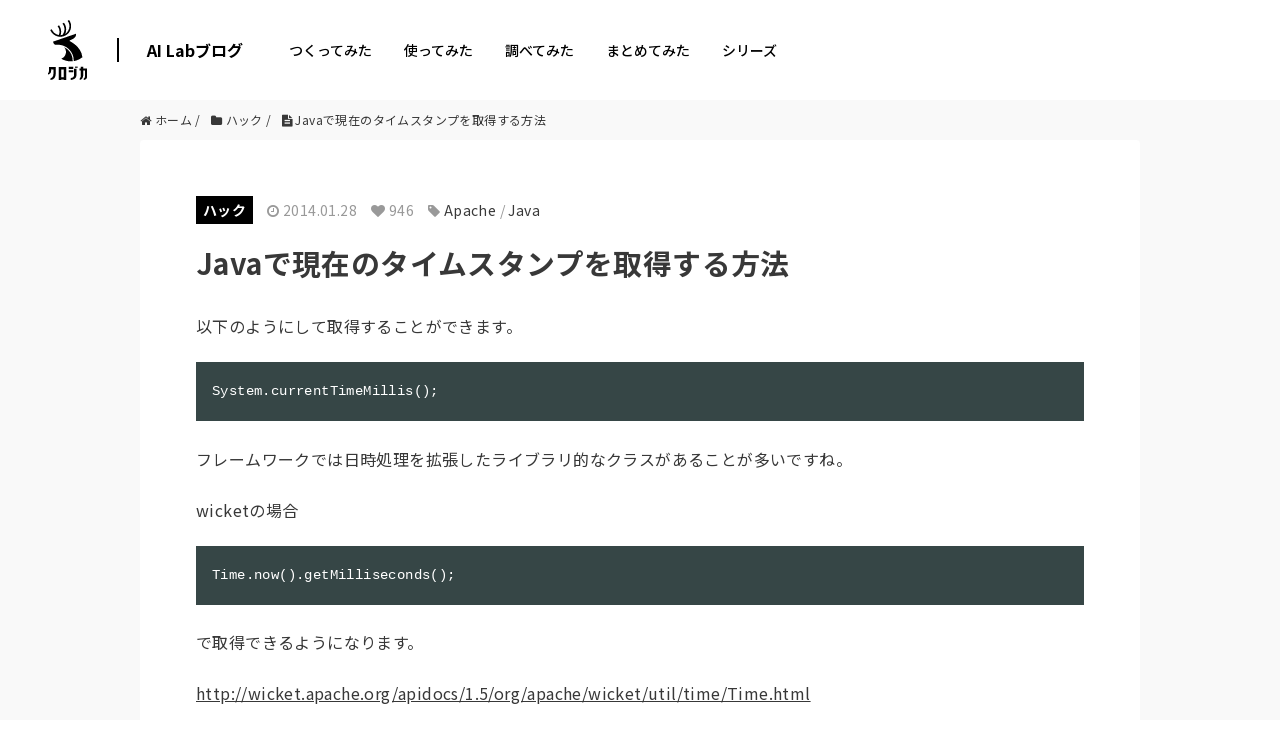

--- FILE ---
content_type: text/html; charset=UTF-8
request_url: https://tech.kurojica.com/archives/996/
body_size: 2248
content:
<!DOCTYPE html>
<html lang="en">
<head>
    <meta charset="utf-8">
    <meta name="viewport" content="width=device-width, initial-scale=1">
    <title></title>
    <style>
        body {
            font-family: "Arial";
        }
    </style>
    <script type="text/javascript">
    window.awsWafCookieDomainList = [];
    window.gokuProps = {
"key":"AQIDAHjcYu/GjX+QlghicBgQ/7bFaQZ+m5FKCMDnO+vTbNg96AH8rhIMJ+z/0ZlnwNGCUsFTAAAAfjB8BgkqhkiG9w0BBwagbzBtAgEAMGgGCSqGSIb3DQEHATAeBglghkgBZQMEAS4wEQQM0xF1depSHZO07bzbAgEQgDtkDWjfu/iA1FFovrm1DbICsUAV04yfVyp7MT61DYp7EWM6jDnLUg9RkBp27QieKrX3EpH4gWzcP8WQoA==",
          "iv":"EkQVbgFYIgAAAgui",
          "context":"MYmloP2COlgbFSZgC8PE0LOC+N2qFCT+BlzZJGps7BMAZZtZj1aj63vwk8xqlChADYZeRoXUXpjiaUNFg1ik6jp98NUqZxXWhqzmwJpRvR7jB/1Q6Y3iLunld1A3+HnRVMEW7co8MHiXB30qskQJ71qr2Z4Pbt5CiS0FTFArgl1m9lQLjNcijmLcTT4CRk18eGllK+awuHkpAx+LMYgOGJCy0RxSmT43Wxz4Ub554ZBbYMoOkGyVmYWLg3UE4VNx+3Ac2IbRZzP0ufwH7Z18xMauAaufn/a1Pno6C81iWRQXMh6dP7NpGgWHWu6lQkAj3kEOb1/bACGbpaI0rU0I5KfkFCdwn2nPSrnLryr8hu1qw8OC/YaxH5DSLIGe6Yxp+HdeXv6M4tNsTmyKBEraR2jTytR4ZIylkKmOnnfDOpLwGB8nLWHSw97o70X75iWqX6FtwDyebdXN1Oo6z/YmQno6n8pxXOoAjhdFiVVHwsYY7fGMp0LqRGTCJ3XHYVt42XsVujbYWKg2wPyrwqsM+y0Y5y72erXyObXmTa/EcufuYiW+P0SBVYWOVc8bFk0PS0Q/caNgr5zyCTcp0eMfJJlNgE5RA1GXB9L9KRfS7bx/IfrHNojixZYUxI8R1TDEcekrMq/Zajtt7Ol2wZfW8kZeIek1Od6ko/xk2igHj7T8v1NJIg0LTu8QeutOZBFLPOLP5ehGXR7M8fYhaeaoVVP7DbifnhQX7FIRj8gajYymd388u+Ht47sfC/qgg5fpC+SoWL2fj7kczTyWd4hRod/N"
};
    </script>
    <script src="https://2c4b2a4d7815.abf2b790.us-east-2.token.awswaf.com/2c4b2a4d7815/767a3f756751/72b6b0b59f83/challenge.js"></script>
</head>
<body>
    <div id="challenge-container"></div>
    <script type="text/javascript">
        AwsWafIntegration.saveReferrer();
        AwsWafIntegration.checkForceRefresh().then((forceRefresh) => {
            if (forceRefresh) {
                AwsWafIntegration.forceRefreshToken().then(() => {
                    window.location.reload(true);
                });
            } else {
                AwsWafIntegration.getToken().then(() => {
                    window.location.reload(true);
                });
            }
        });
    </script>
    <noscript>
        <h1>JavaScript is disabled</h1>
        In order to continue, we need to verify that you're not a robot.
        This requires JavaScript. Enable JavaScript and then reload the page.
    </noscript>
</body>
</html>

--- FILE ---
content_type: application/javascript; charset=UTF-8
request_url: https://tech.kurojica.com/wp-content/themes/techblog-www/assets/js/footbanner-lp.js?ver=1746785058
body_size: 1102
content:
/*
function GetCookie(i) {
  var e = null,
    t = i + "=",
    o = document.cookie,
    n = o.indexOf(t);
  if (-1 != n) {
    var l = n + t.length,
      a = o.indexOf(";", l); - 1 == a && (a = o.length), e = decodeURIComponent(o.substring(l, a))
  }
  return e
}

var cookieName = "footbanner-lp",
  position = "",
  classoption = "",
  domain = document.domain;

var footbanner_msg = '業務管理SaaS「クロジカ」の<span class="inline-block">エンジニアメンバーを募集！</span>';
var footbanner_submsg = '自社開発のSaaSプロダクトをアジャイル開発して、<span class="inline-block">実践的な経験を積んでいただけます。</span>';
var footbanner_btn = '<a href="https://hrmos.co/pages/towninc/jobs?category=1669171212105748481" target="_blank" class="mdl-button btn-foot-middle btn-outline-white">ページを見てみる</a>';

if (window.matchMedia('(min-width:840px)').matches
  && footbanner_msg && footbanner_submsg && footbanner_btn) {
  var footBanner = jQuery('<div class="pb-bnr"><div class="footerbanner show ' + position + classoption + '">' +
    '<div><div class="bgBnr"><div class="site-blog-section"> <div class="mdl-grid justify-content-center"> <div class="mdl-cell mdl-cell--8-col mdl-cell--12-col-tablet mdl-cell--12-col-phone hide-mobile"><div class="footBold">' + footbanner_msg + '</div><div class="footText">' + footbanner_submsg + '</div></div> <div class="mdl-cell mdl-cell--4-col mdl-cell--12-col-tablet mdl-cell--12-col-phone d-flex align-items-center justify-content-center"><div class="mdl-grid justify-content-center">' + footbanner_btn + '</div> </div> </div> </div> </div></div></div>');
  (function (n, o, e, a) {
    if ("off" != GetCookie(cookieName)) {
      var is_production = (domain == "kurojica.com") && (typeof dataLayer !== 'undefined');
      n("body").append(footBanner);

      // n(e).on("click", ".footbanner .mdl-button", function () {
      //   if (is_production) {
      //     dataLayer.push({
      //       'event': 'lp-hovering',
      //       'lp-hovering-action': 'click'
      //     });
      //   }
      // });

      // n(e).on("click", ".footbanner .close-btn", function () {
      //   var o = new Date;
      //   o.setTime(o.getTime() + 1000 * 3600 * 33);
      //   e.cookie = cookieName + "=off; path=/; expires=" + o.toUTCString();
      //   n(".footbanner").hide();
      //   if (is_production) {
      //     dataLayer.push({
      //       'event': 'lp-hovering',
      //       'lp-hovering-action': 'close'
      //     });
      //   }
      //   jQuery("body").css('padding-bottom', '0');
      // });
    }
  }
  )(jQuery, window, document);
}
*/